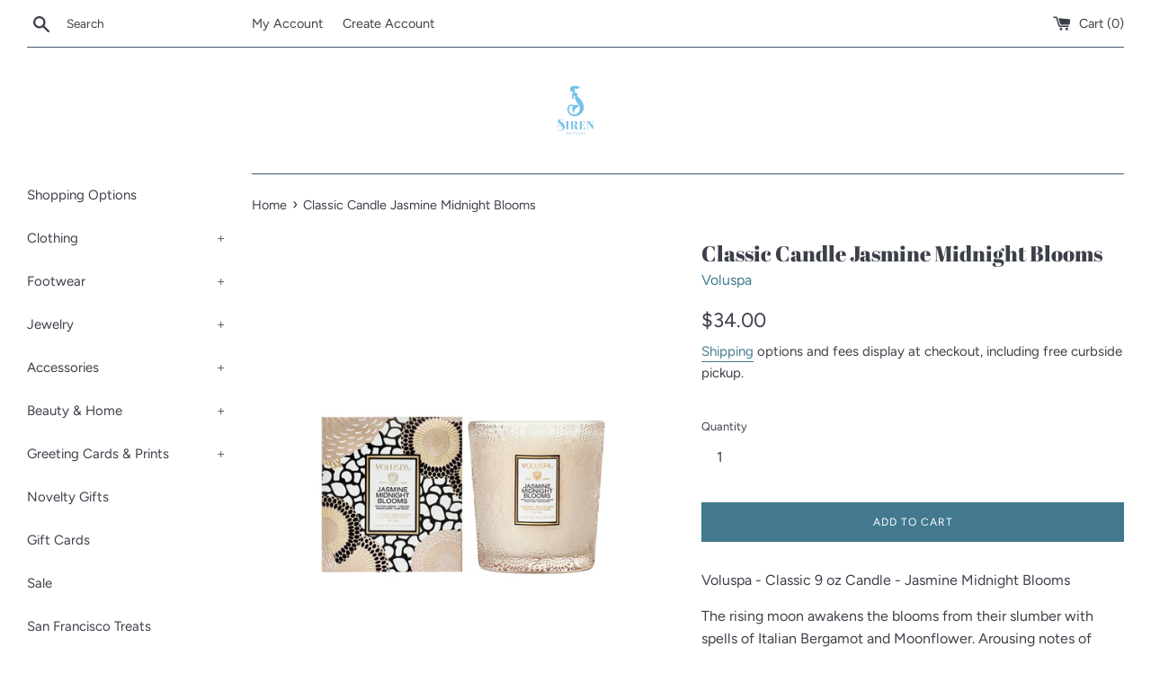

--- FILE ---
content_type: text/html; charset=utf-8
request_url: https://sfsiren.com/products/jasmine-midnight-blooms-9oz-candle
body_size: 18919
content:
<!doctype html>
<html class="supports-no-js" lang="en">
<head>
  <meta charset="utf-8">
  <meta http-equiv="X-UA-Compatible" content="IE=edge,chrome=1">
  <meta name="viewport" content="width=device-width,initial-scale=1">
  <meta name="theme-color" content="">
  <link rel="canonical" href="https://sfsiren.com/products/jasmine-midnight-blooms-9oz-candle">

  
    <link rel="shortcut icon" href="//sfsiren.com/cdn/shop/files/Siren_LogoCircle_291C_Minimalist_21x32_32x32.jpg?v=1614343392" type="image/png" />
  

  <title>
  Classic Candle Jasmine Midnight Blooms &ndash; SF Siren
  </title>

  
    <meta name="description" content="Voluspa - Classic 9 oz Candle - Jasmine Midnight Blooms The rising moon awakens the blooms from their slumber with spells of Italian Bergamot and Moonflower. Arousing notes of Egyptian Jasmine and Tuberose overtake the senses, illuminating their long stems and arching petals. Blossoming with a bravado of Dune Grass and">
  

  <!-- /snippets/social-meta-tags.liquid -->




<meta property="og:site_name" content="SF Siren">
<meta property="og:url" content="https://sfsiren.com/products/jasmine-midnight-blooms-9oz-candle">
<meta property="og:title" content="Classic Candle Jasmine Midnight Blooms">
<meta property="og:type" content="product">
<meta property="og:description" content="Voluspa - Classic 9 oz Candle - Jasmine Midnight Blooms The rising moon awakens the blooms from their slumber with spells of Italian Bergamot and Moonflower. Arousing notes of Egyptian Jasmine and Tuberose overtake the senses, illuminating their long stems and arching petals. Blossoming with a bravado of Dune Grass and">

  <meta property="og:price:amount" content="34.00">
  <meta property="og:price:currency" content="USD">

<meta property="og:image" content="http://sfsiren.com/cdn/shop/files/JasmineMidnightBloomsClassicCandlecopy_1_1200x1200.jpg?v=1708033959">
<meta property="og:image:secure_url" content="https://sfsiren.com/cdn/shop/files/JasmineMidnightBloomsClassicCandlecopy_1_1200x1200.jpg?v=1708033959">


<meta name="twitter:card" content="summary_large_image">
<meta name="twitter:title" content="Classic Candle Jasmine Midnight Blooms">
<meta name="twitter:description" content="Voluspa - Classic 9 oz Candle - Jasmine Midnight Blooms The rising moon awakens the blooms from their slumber with spells of Italian Bergamot and Moonflower. Arousing notes of Egyptian Jasmine and Tuberose overtake the senses, illuminating their long stems and arching petals. Blossoming with a bravado of Dune Grass and">

  <meta name="facebook-domain-verification" content="768qiof1fentnvf4epn1ioq3p05oky" />
  
  <script>
    document.documentElement.className = document.documentElement.className.replace('supports-no-js', 'supports-js');

    var theme = {
      mapStrings: {
        addressError: "Error looking up that address",
        addressNoResults: "No results for that address",
        addressQueryLimit: "You have exceeded the Google API usage limit. Consider upgrading to a \u003ca href=\"https:\/\/developers.google.com\/maps\/premium\/usage-limits\"\u003ePremium Plan\u003c\/a\u003e.",
        authError: "There was a problem authenticating your Google Maps account."
      }
    }
  </script>

  <link href="//sfsiren.com/cdn/shop/t/21/assets/theme.scss.css?v=179257986412396635251762394510" rel="stylesheet" type="text/css" media="all" />

  <script>window.performance && window.performance.mark && window.performance.mark('shopify.content_for_header.start');</script><meta id="shopify-digital-wallet" name="shopify-digital-wallet" content="/20139173/digital_wallets/dialog">
<meta name="shopify-checkout-api-token" content="01837a2e14cdfc8f507e25d6a494d4c9">
<link rel="alternate" type="application/json+oembed" href="https://sfsiren.com/products/jasmine-midnight-blooms-9oz-candle.oembed">
<script async="async" src="/checkouts/internal/preloads.js?locale=en-US"></script>
<script id="apple-pay-shop-capabilities" type="application/json">{"shopId":20139173,"countryCode":"US","currencyCode":"USD","merchantCapabilities":["supports3DS"],"merchantId":"gid:\/\/shopify\/Shop\/20139173","merchantName":"SF Siren","requiredBillingContactFields":["postalAddress","email"],"requiredShippingContactFields":["postalAddress","email"],"shippingType":"shipping","supportedNetworks":["visa","masterCard","amex","discover","elo","jcb"],"total":{"type":"pending","label":"SF Siren","amount":"1.00"},"shopifyPaymentsEnabled":true,"supportsSubscriptions":true}</script>
<script id="shopify-features" type="application/json">{"accessToken":"01837a2e14cdfc8f507e25d6a494d4c9","betas":["rich-media-storefront-analytics"],"domain":"sfsiren.com","predictiveSearch":true,"shopId":20139173,"locale":"en"}</script>
<script>var Shopify = Shopify || {};
Shopify.shop = "sf-siren.myshopify.com";
Shopify.locale = "en";
Shopify.currency = {"active":"USD","rate":"1.0"};
Shopify.country = "US";
Shopify.theme = {"name":"Simple 6\/24\/2021 Slider fix","id":122329923662,"schema_name":"Simple","schema_version":"11.1.1","theme_store_id":578,"role":"main"};
Shopify.theme.handle = "null";
Shopify.theme.style = {"id":null,"handle":null};
Shopify.cdnHost = "sfsiren.com/cdn";
Shopify.routes = Shopify.routes || {};
Shopify.routes.root = "/";</script>
<script type="module">!function(o){(o.Shopify=o.Shopify||{}).modules=!0}(window);</script>
<script>!function(o){function n(){var o=[];function n(){o.push(Array.prototype.slice.apply(arguments))}return n.q=o,n}var t=o.Shopify=o.Shopify||{};t.loadFeatures=n(),t.autoloadFeatures=n()}(window);</script>
<script id="shop-js-analytics" type="application/json">{"pageType":"product"}</script>
<script defer="defer" async type="module" src="//sfsiren.com/cdn/shopifycloud/shop-js/modules/v2/client.init-shop-cart-sync_BT-GjEfc.en.esm.js"></script>
<script defer="defer" async type="module" src="//sfsiren.com/cdn/shopifycloud/shop-js/modules/v2/chunk.common_D58fp_Oc.esm.js"></script>
<script defer="defer" async type="module" src="//sfsiren.com/cdn/shopifycloud/shop-js/modules/v2/chunk.modal_xMitdFEc.esm.js"></script>
<script type="module">
  await import("//sfsiren.com/cdn/shopifycloud/shop-js/modules/v2/client.init-shop-cart-sync_BT-GjEfc.en.esm.js");
await import("//sfsiren.com/cdn/shopifycloud/shop-js/modules/v2/chunk.common_D58fp_Oc.esm.js");
await import("//sfsiren.com/cdn/shopifycloud/shop-js/modules/v2/chunk.modal_xMitdFEc.esm.js");

  window.Shopify.SignInWithShop?.initShopCartSync?.({"fedCMEnabled":true,"windoidEnabled":true});

</script>
<script>(function() {
  var isLoaded = false;
  function asyncLoad() {
    if (isLoaded) return;
    isLoaded = true;
    var urls = ["https:\/\/str.rise-ai.com\/?shop=sf-siren.myshopify.com","https:\/\/strn.rise-ai.com\/?shop=sf-siren.myshopify.com","https:\/\/chimpstatic.com\/mcjs-connected\/js\/users\/7f6e565680d6bc226aead424e\/e8b5a077dd6f0b9bbd683b15a.js?shop=sf-siren.myshopify.com"];
    for (var i = 0; i < urls.length; i++) {
      var s = document.createElement('script');
      s.type = 'text/javascript';
      s.async = true;
      s.src = urls[i];
      var x = document.getElementsByTagName('script')[0];
      x.parentNode.insertBefore(s, x);
    }
  };
  if(window.attachEvent) {
    window.attachEvent('onload', asyncLoad);
  } else {
    window.addEventListener('load', asyncLoad, false);
  }
})();</script>
<script id="__st">var __st={"a":20139173,"offset":-28800,"reqid":"33714ae4-46f6-4196-b4c6-c41a91ffe644-1769480135","pageurl":"sfsiren.com\/products\/jasmine-midnight-blooms-9oz-candle","u":"cce873302485","p":"product","rtyp":"product","rid":8092487450913};</script>
<script>window.ShopifyPaypalV4VisibilityTracking = true;</script>
<script id="captcha-bootstrap">!function(){'use strict';const t='contact',e='account',n='new_comment',o=[[t,t],['blogs',n],['comments',n],[t,'customer']],c=[[e,'customer_login'],[e,'guest_login'],[e,'recover_customer_password'],[e,'create_customer']],r=t=>t.map((([t,e])=>`form[action*='/${t}']:not([data-nocaptcha='true']) input[name='form_type'][value='${e}']`)).join(','),a=t=>()=>t?[...document.querySelectorAll(t)].map((t=>t.form)):[];function s(){const t=[...o],e=r(t);return a(e)}const i='password',u='form_key',d=['recaptcha-v3-token','g-recaptcha-response','h-captcha-response',i],f=()=>{try{return window.sessionStorage}catch{return}},m='__shopify_v',_=t=>t.elements[u];function p(t,e,n=!1){try{const o=window.sessionStorage,c=JSON.parse(o.getItem(e)),{data:r}=function(t){const{data:e,action:n}=t;return t[m]||n?{data:e,action:n}:{data:t,action:n}}(c);for(const[e,n]of Object.entries(r))t.elements[e]&&(t.elements[e].value=n);n&&o.removeItem(e)}catch(o){console.error('form repopulation failed',{error:o})}}const l='form_type',E='cptcha';function T(t){t.dataset[E]=!0}const w=window,h=w.document,L='Shopify',v='ce_forms',y='captcha';let A=!1;((t,e)=>{const n=(g='f06e6c50-85a8-45c8-87d0-21a2b65856fe',I='https://cdn.shopify.com/shopifycloud/storefront-forms-hcaptcha/ce_storefront_forms_captcha_hcaptcha.v1.5.2.iife.js',D={infoText:'Protected by hCaptcha',privacyText:'Privacy',termsText:'Terms'},(t,e,n)=>{const o=w[L][v],c=o.bindForm;if(c)return c(t,g,e,D).then(n);var r;o.q.push([[t,g,e,D],n]),r=I,A||(h.body.append(Object.assign(h.createElement('script'),{id:'captcha-provider',async:!0,src:r})),A=!0)});var g,I,D;w[L]=w[L]||{},w[L][v]=w[L][v]||{},w[L][v].q=[],w[L][y]=w[L][y]||{},w[L][y].protect=function(t,e){n(t,void 0,e),T(t)},Object.freeze(w[L][y]),function(t,e,n,w,h,L){const[v,y,A,g]=function(t,e,n){const i=e?o:[],u=t?c:[],d=[...i,...u],f=r(d),m=r(i),_=r(d.filter((([t,e])=>n.includes(e))));return[a(f),a(m),a(_),s()]}(w,h,L),I=t=>{const e=t.target;return e instanceof HTMLFormElement?e:e&&e.form},D=t=>v().includes(t);t.addEventListener('submit',(t=>{const e=I(t);if(!e)return;const n=D(e)&&!e.dataset.hcaptchaBound&&!e.dataset.recaptchaBound,o=_(e),c=g().includes(e)&&(!o||!o.value);(n||c)&&t.preventDefault(),c&&!n&&(function(t){try{if(!f())return;!function(t){const e=f();if(!e)return;const n=_(t);if(!n)return;const o=n.value;o&&e.removeItem(o)}(t);const e=Array.from(Array(32),(()=>Math.random().toString(36)[2])).join('');!function(t,e){_(t)||t.append(Object.assign(document.createElement('input'),{type:'hidden',name:u})),t.elements[u].value=e}(t,e),function(t,e){const n=f();if(!n)return;const o=[...t.querySelectorAll(`input[type='${i}']`)].map((({name:t})=>t)),c=[...d,...o],r={};for(const[a,s]of new FormData(t).entries())c.includes(a)||(r[a]=s);n.setItem(e,JSON.stringify({[m]:1,action:t.action,data:r}))}(t,e)}catch(e){console.error('failed to persist form',e)}}(e),e.submit())}));const S=(t,e)=>{t&&!t.dataset[E]&&(n(t,e.some((e=>e===t))),T(t))};for(const o of['focusin','change'])t.addEventListener(o,(t=>{const e=I(t);D(e)&&S(e,y())}));const B=e.get('form_key'),M=e.get(l),P=B&&M;t.addEventListener('DOMContentLoaded',(()=>{const t=y();if(P)for(const e of t)e.elements[l].value===M&&p(e,B);[...new Set([...A(),...v().filter((t=>'true'===t.dataset.shopifyCaptcha))])].forEach((e=>S(e,t)))}))}(h,new URLSearchParams(w.location.search),n,t,e,['guest_login'])})(!0,!0)}();</script>
<script integrity="sha256-4kQ18oKyAcykRKYeNunJcIwy7WH5gtpwJnB7kiuLZ1E=" data-source-attribution="shopify.loadfeatures" defer="defer" src="//sfsiren.com/cdn/shopifycloud/storefront/assets/storefront/load_feature-a0a9edcb.js" crossorigin="anonymous"></script>
<script data-source-attribution="shopify.dynamic_checkout.dynamic.init">var Shopify=Shopify||{};Shopify.PaymentButton=Shopify.PaymentButton||{isStorefrontPortableWallets:!0,init:function(){window.Shopify.PaymentButton.init=function(){};var t=document.createElement("script");t.src="https://sfsiren.com/cdn/shopifycloud/portable-wallets/latest/portable-wallets.en.js",t.type="module",document.head.appendChild(t)}};
</script>
<script data-source-attribution="shopify.dynamic_checkout.buyer_consent">
  function portableWalletsHideBuyerConsent(e){var t=document.getElementById("shopify-buyer-consent"),n=document.getElementById("shopify-subscription-policy-button");t&&n&&(t.classList.add("hidden"),t.setAttribute("aria-hidden","true"),n.removeEventListener("click",e))}function portableWalletsShowBuyerConsent(e){var t=document.getElementById("shopify-buyer-consent"),n=document.getElementById("shopify-subscription-policy-button");t&&n&&(t.classList.remove("hidden"),t.removeAttribute("aria-hidden"),n.addEventListener("click",e))}window.Shopify?.PaymentButton&&(window.Shopify.PaymentButton.hideBuyerConsent=portableWalletsHideBuyerConsent,window.Shopify.PaymentButton.showBuyerConsent=portableWalletsShowBuyerConsent);
</script>
<script data-source-attribution="shopify.dynamic_checkout.cart.bootstrap">document.addEventListener("DOMContentLoaded",(function(){function t(){return document.querySelector("shopify-accelerated-checkout-cart, shopify-accelerated-checkout")}if(t())Shopify.PaymentButton.init();else{new MutationObserver((function(e,n){t()&&(Shopify.PaymentButton.init(),n.disconnect())})).observe(document.body,{childList:!0,subtree:!0})}}));
</script>
<link id="shopify-accelerated-checkout-styles" rel="stylesheet" media="screen" href="https://sfsiren.com/cdn/shopifycloud/portable-wallets/latest/accelerated-checkout-backwards-compat.css" crossorigin="anonymous">
<style id="shopify-accelerated-checkout-cart">
        #shopify-buyer-consent {
  margin-top: 1em;
  display: inline-block;
  width: 100%;
}

#shopify-buyer-consent.hidden {
  display: none;
}

#shopify-subscription-policy-button {
  background: none;
  border: none;
  padding: 0;
  text-decoration: underline;
  font-size: inherit;
  cursor: pointer;
}

#shopify-subscription-policy-button::before {
  box-shadow: none;
}

      </style>

<script>window.performance && window.performance.mark && window.performance.mark('shopify.content_for_header.end');</script>

  <script src="//sfsiren.com/cdn/shop/t/21/assets/jquery-1.11.0.min.js?v=32460426840832490021656110946" type="text/javascript"></script>
  <script src="//sfsiren.com/cdn/shop/t/21/assets/modernizr.min.js?v=44044439420609591321656110947" type="text/javascript"></script>

  <script src="//sfsiren.com/cdn/shop/t/21/assets/lazysizes.min.js?v=155223123402716617051656110946" async="async"></script>

  
<script type="text/javascript">
	
		var productVICHandle = 'jasmine-midnight-blooms-9oz-candle';
	
	var isCartPage = false;
	
</script>
<link href="//sfsiren.com/cdn/shop/t/21/assets/alert.css?v=135610300445096884681656110943" rel="stylesheet" type="text/css" media="all" />
<link href="//sfsiren.com/cdn/shop/t/21/assets/variants-in-catalog.css?v=106550182518350331731656110948" rel="stylesheet" type="text/css" media="all" />
<script src="//sfsiren.com/cdn/shop/t/21/assets/alert.js?v=10418052424899582361656110943" type="text/javascript"></script>
<script type="text/javascript">var show_type = '1';var combinations_or_variants = '0';var select_or_radio_combinations = '0';var select_or_radio = '1';var only_available_combinations = '0';var show_price_for_combination = '0';var show_variants_names = '1';var show_add_to_cart = '0';var show_product_count = '0';var add_to_cart_title = 'Add To Cart';var unavailable_title = 'Out Of Stock';var button_label_color = '#000000';var button_background_color = '#457da1';var mini_cart_path = '';var show_message = '0';var message_type = '0';var fixed_message_position = '0';var message_text = 'Product {LINKED_NAME} was successfully added to your shopping cart';var message_text_color = '#000000';var message_background_color = '#d4d4d4';var message_hide_time = '0';var message_font_size = '14';var change_images = '1';var change_prices = '1';var show_go_to_product = '1';var go_to_product_label = 'View Product';var button_go_to_product_label_color = '#000000';var button_go_to_product_background_color = '#457da1';var money_format = '$';var vic_money_format = '$@@amount&&';</script><link href="https://monorail-edge.shopifysvc.com" rel="dns-prefetch">
<script>(function(){if ("sendBeacon" in navigator && "performance" in window) {try {var session_token_from_headers = performance.getEntriesByType('navigation')[0].serverTiming.find(x => x.name == '_s').description;} catch {var session_token_from_headers = undefined;}var session_cookie_matches = document.cookie.match(/_shopify_s=([^;]*)/);var session_token_from_cookie = session_cookie_matches && session_cookie_matches.length === 2 ? session_cookie_matches[1] : "";var session_token = session_token_from_headers || session_token_from_cookie || "";function handle_abandonment_event(e) {var entries = performance.getEntries().filter(function(entry) {return /monorail-edge.shopifysvc.com/.test(entry.name);});if (!window.abandonment_tracked && entries.length === 0) {window.abandonment_tracked = true;var currentMs = Date.now();var navigation_start = performance.timing.navigationStart;var payload = {shop_id: 20139173,url: window.location.href,navigation_start,duration: currentMs - navigation_start,session_token,page_type: "product"};window.navigator.sendBeacon("https://monorail-edge.shopifysvc.com/v1/produce", JSON.stringify({schema_id: "online_store_buyer_site_abandonment/1.1",payload: payload,metadata: {event_created_at_ms: currentMs,event_sent_at_ms: currentMs}}));}}window.addEventListener('pagehide', handle_abandonment_event);}}());</script>
<script id="web-pixels-manager-setup">(function e(e,d,r,n,o){if(void 0===o&&(o={}),!Boolean(null===(a=null===(i=window.Shopify)||void 0===i?void 0:i.analytics)||void 0===a?void 0:a.replayQueue)){var i,a;window.Shopify=window.Shopify||{};var t=window.Shopify;t.analytics=t.analytics||{};var s=t.analytics;s.replayQueue=[],s.publish=function(e,d,r){return s.replayQueue.push([e,d,r]),!0};try{self.performance.mark("wpm:start")}catch(e){}var l=function(){var e={modern:/Edge?\/(1{2}[4-9]|1[2-9]\d|[2-9]\d{2}|\d{4,})\.\d+(\.\d+|)|Firefox\/(1{2}[4-9]|1[2-9]\d|[2-9]\d{2}|\d{4,})\.\d+(\.\d+|)|Chrom(ium|e)\/(9{2}|\d{3,})\.\d+(\.\d+|)|(Maci|X1{2}).+ Version\/(15\.\d+|(1[6-9]|[2-9]\d|\d{3,})\.\d+)([,.]\d+|)( \(\w+\)|)( Mobile\/\w+|) Safari\/|Chrome.+OPR\/(9{2}|\d{3,})\.\d+\.\d+|(CPU[ +]OS|iPhone[ +]OS|CPU[ +]iPhone|CPU IPhone OS|CPU iPad OS)[ +]+(15[._]\d+|(1[6-9]|[2-9]\d|\d{3,})[._]\d+)([._]\d+|)|Android:?[ /-](13[3-9]|1[4-9]\d|[2-9]\d{2}|\d{4,})(\.\d+|)(\.\d+|)|Android.+Firefox\/(13[5-9]|1[4-9]\d|[2-9]\d{2}|\d{4,})\.\d+(\.\d+|)|Android.+Chrom(ium|e)\/(13[3-9]|1[4-9]\d|[2-9]\d{2}|\d{4,})\.\d+(\.\d+|)|SamsungBrowser\/([2-9]\d|\d{3,})\.\d+/,legacy:/Edge?\/(1[6-9]|[2-9]\d|\d{3,})\.\d+(\.\d+|)|Firefox\/(5[4-9]|[6-9]\d|\d{3,})\.\d+(\.\d+|)|Chrom(ium|e)\/(5[1-9]|[6-9]\d|\d{3,})\.\d+(\.\d+|)([\d.]+$|.*Safari\/(?![\d.]+ Edge\/[\d.]+$))|(Maci|X1{2}).+ Version\/(10\.\d+|(1[1-9]|[2-9]\d|\d{3,})\.\d+)([,.]\d+|)( \(\w+\)|)( Mobile\/\w+|) Safari\/|Chrome.+OPR\/(3[89]|[4-9]\d|\d{3,})\.\d+\.\d+|(CPU[ +]OS|iPhone[ +]OS|CPU[ +]iPhone|CPU IPhone OS|CPU iPad OS)[ +]+(10[._]\d+|(1[1-9]|[2-9]\d|\d{3,})[._]\d+)([._]\d+|)|Android:?[ /-](13[3-9]|1[4-9]\d|[2-9]\d{2}|\d{4,})(\.\d+|)(\.\d+|)|Mobile Safari.+OPR\/([89]\d|\d{3,})\.\d+\.\d+|Android.+Firefox\/(13[5-9]|1[4-9]\d|[2-9]\d{2}|\d{4,})\.\d+(\.\d+|)|Android.+Chrom(ium|e)\/(13[3-9]|1[4-9]\d|[2-9]\d{2}|\d{4,})\.\d+(\.\d+|)|Android.+(UC? ?Browser|UCWEB|U3)[ /]?(15\.([5-9]|\d{2,})|(1[6-9]|[2-9]\d|\d{3,})\.\d+)\.\d+|SamsungBrowser\/(5\.\d+|([6-9]|\d{2,})\.\d+)|Android.+MQ{2}Browser\/(14(\.(9|\d{2,})|)|(1[5-9]|[2-9]\d|\d{3,})(\.\d+|))(\.\d+|)|K[Aa][Ii]OS\/(3\.\d+|([4-9]|\d{2,})\.\d+)(\.\d+|)/},d=e.modern,r=e.legacy,n=navigator.userAgent;return n.match(d)?"modern":n.match(r)?"legacy":"unknown"}(),u="modern"===l?"modern":"legacy",c=(null!=n?n:{modern:"",legacy:""})[u],f=function(e){return[e.baseUrl,"/wpm","/b",e.hashVersion,"modern"===e.buildTarget?"m":"l",".js"].join("")}({baseUrl:d,hashVersion:r,buildTarget:u}),m=function(e){var d=e.version,r=e.bundleTarget,n=e.surface,o=e.pageUrl,i=e.monorailEndpoint;return{emit:function(e){var a=e.status,t=e.errorMsg,s=(new Date).getTime(),l=JSON.stringify({metadata:{event_sent_at_ms:s},events:[{schema_id:"web_pixels_manager_load/3.1",payload:{version:d,bundle_target:r,page_url:o,status:a,surface:n,error_msg:t},metadata:{event_created_at_ms:s}}]});if(!i)return console&&console.warn&&console.warn("[Web Pixels Manager] No Monorail endpoint provided, skipping logging."),!1;try{return self.navigator.sendBeacon.bind(self.navigator)(i,l)}catch(e){}var u=new XMLHttpRequest;try{return u.open("POST",i,!0),u.setRequestHeader("Content-Type","text/plain"),u.send(l),!0}catch(e){return console&&console.warn&&console.warn("[Web Pixels Manager] Got an unhandled error while logging to Monorail."),!1}}}}({version:r,bundleTarget:l,surface:e.surface,pageUrl:self.location.href,monorailEndpoint:e.monorailEndpoint});try{o.browserTarget=l,function(e){var d=e.src,r=e.async,n=void 0===r||r,o=e.onload,i=e.onerror,a=e.sri,t=e.scriptDataAttributes,s=void 0===t?{}:t,l=document.createElement("script"),u=document.querySelector("head"),c=document.querySelector("body");if(l.async=n,l.src=d,a&&(l.integrity=a,l.crossOrigin="anonymous"),s)for(var f in s)if(Object.prototype.hasOwnProperty.call(s,f))try{l.dataset[f]=s[f]}catch(e){}if(o&&l.addEventListener("load",o),i&&l.addEventListener("error",i),u)u.appendChild(l);else{if(!c)throw new Error("Did not find a head or body element to append the script");c.appendChild(l)}}({src:f,async:!0,onload:function(){if(!function(){var e,d;return Boolean(null===(d=null===(e=window.Shopify)||void 0===e?void 0:e.analytics)||void 0===d?void 0:d.initialized)}()){var d=window.webPixelsManager.init(e)||void 0;if(d){var r=window.Shopify.analytics;r.replayQueue.forEach((function(e){var r=e[0],n=e[1],o=e[2];d.publishCustomEvent(r,n,o)})),r.replayQueue=[],r.publish=d.publishCustomEvent,r.visitor=d.visitor,r.initialized=!0}}},onerror:function(){return m.emit({status:"failed",errorMsg:"".concat(f," has failed to load")})},sri:function(e){var d=/^sha384-[A-Za-z0-9+/=]+$/;return"string"==typeof e&&d.test(e)}(c)?c:"",scriptDataAttributes:o}),m.emit({status:"loading"})}catch(e){m.emit({status:"failed",errorMsg:(null==e?void 0:e.message)||"Unknown error"})}}})({shopId: 20139173,storefrontBaseUrl: "https://sfsiren.com",extensionsBaseUrl: "https://extensions.shopifycdn.com/cdn/shopifycloud/web-pixels-manager",monorailEndpoint: "https://monorail-edge.shopifysvc.com/unstable/produce_batch",surface: "storefront-renderer",enabledBetaFlags: ["2dca8a86"],webPixelsConfigList: [{"id":"425394465","configuration":"{\"pixel_id\":\"323080832163038\",\"pixel_type\":\"facebook_pixel\",\"metaapp_system_user_token\":\"-\"}","eventPayloadVersion":"v1","runtimeContext":"OPEN","scriptVersion":"ca16bc87fe92b6042fbaa3acc2fbdaa6","type":"APP","apiClientId":2329312,"privacyPurposes":["ANALYTICS","MARKETING","SALE_OF_DATA"],"dataSharingAdjustments":{"protectedCustomerApprovalScopes":["read_customer_address","read_customer_email","read_customer_name","read_customer_personal_data","read_customer_phone"]}},{"id":"shopify-app-pixel","configuration":"{}","eventPayloadVersion":"v1","runtimeContext":"STRICT","scriptVersion":"0450","apiClientId":"shopify-pixel","type":"APP","privacyPurposes":["ANALYTICS","MARKETING"]},{"id":"shopify-custom-pixel","eventPayloadVersion":"v1","runtimeContext":"LAX","scriptVersion":"0450","apiClientId":"shopify-pixel","type":"CUSTOM","privacyPurposes":["ANALYTICS","MARKETING"]}],isMerchantRequest: false,initData: {"shop":{"name":"SF Siren","paymentSettings":{"currencyCode":"USD"},"myshopifyDomain":"sf-siren.myshopify.com","countryCode":"US","storefrontUrl":"https:\/\/sfsiren.com"},"customer":null,"cart":null,"checkout":null,"productVariants":[{"price":{"amount":34.0,"currencyCode":"USD"},"product":{"title":"Classic Candle Jasmine Midnight Blooms","vendor":"Voluspa","id":"8092487450913","untranslatedTitle":"Classic Candle Jasmine Midnight Blooms","url":"\/products\/jasmine-midnight-blooms-9oz-candle","type":"Home Candle"},"id":"44431593701665","image":{"src":"\/\/sfsiren.com\/cdn\/shop\/files\/JasmineMidnightBloomsClassicCandlecopy_1.jpg?v=1708033959"},"sku":"gcjmb9","title":"Default Title","untranslatedTitle":"Default Title"}],"purchasingCompany":null},},"https://sfsiren.com/cdn","fcfee988w5aeb613cpc8e4bc33m6693e112",{"modern":"","legacy":""},{"shopId":"20139173","storefrontBaseUrl":"https:\/\/sfsiren.com","extensionBaseUrl":"https:\/\/extensions.shopifycdn.com\/cdn\/shopifycloud\/web-pixels-manager","surface":"storefront-renderer","enabledBetaFlags":"[\"2dca8a86\"]","isMerchantRequest":"false","hashVersion":"fcfee988w5aeb613cpc8e4bc33m6693e112","publish":"custom","events":"[[\"page_viewed\",{}],[\"product_viewed\",{\"productVariant\":{\"price\":{\"amount\":34.0,\"currencyCode\":\"USD\"},\"product\":{\"title\":\"Classic Candle Jasmine Midnight Blooms\",\"vendor\":\"Voluspa\",\"id\":\"8092487450913\",\"untranslatedTitle\":\"Classic Candle Jasmine Midnight Blooms\",\"url\":\"\/products\/jasmine-midnight-blooms-9oz-candle\",\"type\":\"Home Candle\"},\"id\":\"44431593701665\",\"image\":{\"src\":\"\/\/sfsiren.com\/cdn\/shop\/files\/JasmineMidnightBloomsClassicCandlecopy_1.jpg?v=1708033959\"},\"sku\":\"gcjmb9\",\"title\":\"Default Title\",\"untranslatedTitle\":\"Default Title\"}}]]"});</script><script>
  window.ShopifyAnalytics = window.ShopifyAnalytics || {};
  window.ShopifyAnalytics.meta = window.ShopifyAnalytics.meta || {};
  window.ShopifyAnalytics.meta.currency = 'USD';
  var meta = {"product":{"id":8092487450913,"gid":"gid:\/\/shopify\/Product\/8092487450913","vendor":"Voluspa","type":"Home Candle","handle":"jasmine-midnight-blooms-9oz-candle","variants":[{"id":44431593701665,"price":3400,"name":"Classic Candle Jasmine Midnight Blooms","public_title":null,"sku":"gcjmb9"}],"remote":false},"page":{"pageType":"product","resourceType":"product","resourceId":8092487450913,"requestId":"33714ae4-46f6-4196-b4c6-c41a91ffe644-1769480135"}};
  for (var attr in meta) {
    window.ShopifyAnalytics.meta[attr] = meta[attr];
  }
</script>
<script class="analytics">
  (function () {
    var customDocumentWrite = function(content) {
      var jquery = null;

      if (window.jQuery) {
        jquery = window.jQuery;
      } else if (window.Checkout && window.Checkout.$) {
        jquery = window.Checkout.$;
      }

      if (jquery) {
        jquery('body').append(content);
      }
    };

    var hasLoggedConversion = function(token) {
      if (token) {
        return document.cookie.indexOf('loggedConversion=' + token) !== -1;
      }
      return false;
    }

    var setCookieIfConversion = function(token) {
      if (token) {
        var twoMonthsFromNow = new Date(Date.now());
        twoMonthsFromNow.setMonth(twoMonthsFromNow.getMonth() + 2);

        document.cookie = 'loggedConversion=' + token + '; expires=' + twoMonthsFromNow;
      }
    }

    var trekkie = window.ShopifyAnalytics.lib = window.trekkie = window.trekkie || [];
    if (trekkie.integrations) {
      return;
    }
    trekkie.methods = [
      'identify',
      'page',
      'ready',
      'track',
      'trackForm',
      'trackLink'
    ];
    trekkie.factory = function(method) {
      return function() {
        var args = Array.prototype.slice.call(arguments);
        args.unshift(method);
        trekkie.push(args);
        return trekkie;
      };
    };
    for (var i = 0; i < trekkie.methods.length; i++) {
      var key = trekkie.methods[i];
      trekkie[key] = trekkie.factory(key);
    }
    trekkie.load = function(config) {
      trekkie.config = config || {};
      trekkie.config.initialDocumentCookie = document.cookie;
      var first = document.getElementsByTagName('script')[0];
      var script = document.createElement('script');
      script.type = 'text/javascript';
      script.onerror = function(e) {
        var scriptFallback = document.createElement('script');
        scriptFallback.type = 'text/javascript';
        scriptFallback.onerror = function(error) {
                var Monorail = {
      produce: function produce(monorailDomain, schemaId, payload) {
        var currentMs = new Date().getTime();
        var event = {
          schema_id: schemaId,
          payload: payload,
          metadata: {
            event_created_at_ms: currentMs,
            event_sent_at_ms: currentMs
          }
        };
        return Monorail.sendRequest("https://" + monorailDomain + "/v1/produce", JSON.stringify(event));
      },
      sendRequest: function sendRequest(endpointUrl, payload) {
        // Try the sendBeacon API
        if (window && window.navigator && typeof window.navigator.sendBeacon === 'function' && typeof window.Blob === 'function' && !Monorail.isIos12()) {
          var blobData = new window.Blob([payload], {
            type: 'text/plain'
          });

          if (window.navigator.sendBeacon(endpointUrl, blobData)) {
            return true;
          } // sendBeacon was not successful

        } // XHR beacon

        var xhr = new XMLHttpRequest();

        try {
          xhr.open('POST', endpointUrl);
          xhr.setRequestHeader('Content-Type', 'text/plain');
          xhr.send(payload);
        } catch (e) {
          console.log(e);
        }

        return false;
      },
      isIos12: function isIos12() {
        return window.navigator.userAgent.lastIndexOf('iPhone; CPU iPhone OS 12_') !== -1 || window.navigator.userAgent.lastIndexOf('iPad; CPU OS 12_') !== -1;
      }
    };
    Monorail.produce('monorail-edge.shopifysvc.com',
      'trekkie_storefront_load_errors/1.1',
      {shop_id: 20139173,
      theme_id: 122329923662,
      app_name: "storefront",
      context_url: window.location.href,
      source_url: "//sfsiren.com/cdn/s/trekkie.storefront.a804e9514e4efded663580eddd6991fcc12b5451.min.js"});

        };
        scriptFallback.async = true;
        scriptFallback.src = '//sfsiren.com/cdn/s/trekkie.storefront.a804e9514e4efded663580eddd6991fcc12b5451.min.js';
        first.parentNode.insertBefore(scriptFallback, first);
      };
      script.async = true;
      script.src = '//sfsiren.com/cdn/s/trekkie.storefront.a804e9514e4efded663580eddd6991fcc12b5451.min.js';
      first.parentNode.insertBefore(script, first);
    };
    trekkie.load(
      {"Trekkie":{"appName":"storefront","development":false,"defaultAttributes":{"shopId":20139173,"isMerchantRequest":null,"themeId":122329923662,"themeCityHash":"3895087097678629733","contentLanguage":"en","currency":"USD","eventMetadataId":"d86109ac-839e-4af2-9612-c73697c9310a"},"isServerSideCookieWritingEnabled":true,"monorailRegion":"shop_domain","enabledBetaFlags":["65f19447"]},"Session Attribution":{},"S2S":{"facebookCapiEnabled":true,"source":"trekkie-storefront-renderer","apiClientId":580111}}
    );

    var loaded = false;
    trekkie.ready(function() {
      if (loaded) return;
      loaded = true;

      window.ShopifyAnalytics.lib = window.trekkie;

      var originalDocumentWrite = document.write;
      document.write = customDocumentWrite;
      try { window.ShopifyAnalytics.merchantGoogleAnalytics.call(this); } catch(error) {};
      document.write = originalDocumentWrite;

      window.ShopifyAnalytics.lib.page(null,{"pageType":"product","resourceType":"product","resourceId":8092487450913,"requestId":"33714ae4-46f6-4196-b4c6-c41a91ffe644-1769480135","shopifyEmitted":true});

      var match = window.location.pathname.match(/checkouts\/(.+)\/(thank_you|post_purchase)/)
      var token = match? match[1]: undefined;
      if (!hasLoggedConversion(token)) {
        setCookieIfConversion(token);
        window.ShopifyAnalytics.lib.track("Viewed Product",{"currency":"USD","variantId":44431593701665,"productId":8092487450913,"productGid":"gid:\/\/shopify\/Product\/8092487450913","name":"Classic Candle Jasmine Midnight Blooms","price":"34.00","sku":"gcjmb9","brand":"Voluspa","variant":null,"category":"Home Candle","nonInteraction":true,"remote":false},undefined,undefined,{"shopifyEmitted":true});
      window.ShopifyAnalytics.lib.track("monorail:\/\/trekkie_storefront_viewed_product\/1.1",{"currency":"USD","variantId":44431593701665,"productId":8092487450913,"productGid":"gid:\/\/shopify\/Product\/8092487450913","name":"Classic Candle Jasmine Midnight Blooms","price":"34.00","sku":"gcjmb9","brand":"Voluspa","variant":null,"category":"Home Candle","nonInteraction":true,"remote":false,"referer":"https:\/\/sfsiren.com\/products\/jasmine-midnight-blooms-9oz-candle"});
      }
    });


        var eventsListenerScript = document.createElement('script');
        eventsListenerScript.async = true;
        eventsListenerScript.src = "//sfsiren.com/cdn/shopifycloud/storefront/assets/shop_events_listener-3da45d37.js";
        document.getElementsByTagName('head')[0].appendChild(eventsListenerScript);

})();</script>
<script
  defer
  src="https://sfsiren.com/cdn/shopifycloud/perf-kit/shopify-perf-kit-3.0.4.min.js"
  data-application="storefront-renderer"
  data-shop-id="20139173"
  data-render-region="gcp-us-east1"
  data-page-type="product"
  data-theme-instance-id="122329923662"
  data-theme-name="Simple"
  data-theme-version="11.1.1"
  data-monorail-region="shop_domain"
  data-resource-timing-sampling-rate="10"
  data-shs="true"
  data-shs-beacon="true"
  data-shs-export-with-fetch="true"
  data-shs-logs-sample-rate="1"
  data-shs-beacon-endpoint="https://sfsiren.com/api/collect"
></script>
</head>

<body id="classic-candle-jasmine-midnight-blooms" class="template-product">

  <a class="in-page-link visually-hidden skip-link" href="#MainContent">Skip to content</a>

  <div id="shopify-section-header" class="shopify-section">

  <style>
    .site-header__logo {
      width: 50px;
    }
    #HeaderLogoWrapper {
      max-width: 50px !important;
    }
  </style>
  <div class="page-border"></div>


<div class="site-wrapper">
  <div class="top-bar grid">

    <div class="grid__item medium-up--one-fifth small--one-half">
      <div class="top-bar__search">
        <a href="/search" class="medium-up--hide">
          <svg aria-hidden="true" focusable="false" role="presentation" class="icon icon-search" viewBox="0 0 20 20"><path fill="#444" d="M18.64 17.02l-5.31-5.31c.81-1.08 1.26-2.43 1.26-3.87C14.5 4.06 11.44 1 7.75 1S1 4.06 1 7.75s3.06 6.75 6.75 6.75c1.44 0 2.79-.45 3.87-1.26l5.31 5.31c.45.45 1.26.54 1.71.09.45-.36.45-1.17 0-1.62zM3.25 7.75c0-2.52 1.98-4.5 4.5-4.5s4.5 1.98 4.5 4.5-1.98 4.5-4.5 4.5-4.5-1.98-4.5-4.5z"/></svg>
        </a>
        <form action="/search" method="get" class="search-bar small--hide" role="search">
          
          <button type="submit" class="search-bar__submit">
            <svg aria-hidden="true" focusable="false" role="presentation" class="icon icon-search" viewBox="0 0 20 20"><path fill="#444" d="M18.64 17.02l-5.31-5.31c.81-1.08 1.26-2.43 1.26-3.87C14.5 4.06 11.44 1 7.75 1S1 4.06 1 7.75s3.06 6.75 6.75 6.75c1.44 0 2.79-.45 3.87-1.26l5.31 5.31c.45.45 1.26.54 1.71.09.45-.36.45-1.17 0-1.62zM3.25 7.75c0-2.52 1.98-4.5 4.5-4.5s4.5 1.98 4.5 4.5-1.98 4.5-4.5 4.5-4.5-1.98-4.5-4.5z"/></svg>
            <span class="icon__fallback-text">Search</span>
          </button>
          <input type="search" name="q" class="search-bar__input" value="" placeholder="Search" aria-label="Search">
        </form>
      </div>
    </div>

    
      <div class="grid__item medium-up--two-fifths small--hide">
        <span class="customer-links small--hide">
          
            <a href="/account/login" id="customer_login_link">My Account</a>
            <span class="vertical-divider"></span>
            <a href="/account/register" id="customer_register_link">Create Account</a>
          
        </span>
      </div>
    

    <div class="grid__item  medium-up--two-fifths  small--one-half text-right">
      <a href="/cart" class="site-header__cart">
        <svg aria-hidden="true" focusable="false" role="presentation" class="icon icon-cart" viewBox="0 0 20 20"><path fill="#444" d="M18.936 5.564c-.144-.175-.35-.207-.55-.207h-.003L6.774 4.286c-.272 0-.417.089-.491.18-.079.096-.16.263-.094.585l2.016 5.705c.163.407.642.673 1.068.673h8.401c.433 0 .854-.285.941-.725l.484-4.571c.045-.221-.015-.388-.163-.567z"/><path fill="#444" d="M17.107 12.5H7.659L4.98 4.117l-.362-1.059c-.138-.401-.292-.559-.695-.559H.924c-.411 0-.748.303-.748.714s.337.714.748.714h2.413l3.002 9.48c.126.38.295.52.942.52h9.825c.411 0 .748-.303.748-.714s-.336-.714-.748-.714zM10.424 16.23a1.498 1.498 0 1 1-2.997 0 1.498 1.498 0 0 1 2.997 0zM16.853 16.23a1.498 1.498 0 1 1-2.997 0 1.498 1.498 0 0 1 2.997 0z"/></svg>
        <span class="small--hide">
          Cart
          (<span id="CartCount">0</span>)
        </span>
      </a>
    </div>
  </div>

  <hr class="small--hide hr--border">

  <header class="site-header grid medium-up--grid--table" role="banner">
    <div class="grid__item small--text-center">
      <div itemscope itemtype="http://schema.org/Organization">
        

          <div id="HeaderLogoWrapper" class="supports-js">
            <a href="/" itemprop="url" style="padding-top:129.91339107261825%; display: block;">
              <img id="HeaderLogo"
                   class="lazyload"
                   src="//sfsiren.com/cdn/shop/files/Siren_LogoStacked_116_192_235_spacearound_9cd04fb2-73c1-4be0-8e03-fdec30342724_150x150.png?v=1617922029"
                   data-src="//sfsiren.com/cdn/shop/files/Siren_LogoStacked_116_192_235_spacearound_9cd04fb2-73c1-4be0-8e03-fdec30342724_{width}x.png?v=1617922029"
                   data-widths="[180, 360, 540, 720, 900, 1080, 1296, 1512, 1728, 2048]"
                   data-aspectratio="0.6665694282380397"
                   data-sizes="auto"
                   alt="SF Siren"
                   itemprop="logo">
            </a>
          </div>
          <noscript>
            
            <a href="/" itemprop="url">
              <img class="site-header__logo" src="//sfsiren.com/cdn/shop/files/Siren_LogoStacked_116_192_235_spacearound_9cd04fb2-73c1-4be0-8e03-fdec30342724_50x.png?v=1617922029"
              srcset="//sfsiren.com/cdn/shop/files/Siren_LogoStacked_116_192_235_spacearound_9cd04fb2-73c1-4be0-8e03-fdec30342724_50x.png?v=1617922029 1x, //sfsiren.com/cdn/shop/files/Siren_LogoStacked_116_192_235_spacearound_9cd04fb2-73c1-4be0-8e03-fdec30342724_50x@2x.png?v=1617922029 2x"
              alt="SF Siren"
              itemprop="logo">
            </a>
          </noscript>
          
        
      </div>
    </div>
    
  </header>
</div>




</div>

    

  <div class="site-wrapper">

    <div class="grid">

      <div id="shopify-section-sidebar" class="shopify-section"><div data-section-id="sidebar" data-section-type="sidebar-section">
  <nav class="grid__item small--text-center medium-up--one-fifth" role="navigation">
    <hr class="hr--small medium-up--hide">
    <button id="ToggleMobileMenu" class="mobile-menu-icon medium-up--hide" aria-haspopup="true" aria-owns="SiteNav">
      <span class="line"></span>
      <span class="line"></span>
      <span class="line"></span>
      <span class="line"></span>
      <span class="icon__fallback-text">Menu</span>
    </button>
    <div id="SiteNav" class="site-nav" role="menu">
      <ul class="list--nav">
        
          
          
            <li class="site-nav__item">
              <a href="/pages/store-pickup" class="site-nav__link">Shopping Options</a>
            </li>
          
        
          
          
            

            

            <li class="site-nav--has-submenu site-nav__item">
              <button class="site-nav__link btn--link site-nav__expand" aria-expanded="false" aria-controls="Collapsible-2">
                Clothing
                <span class="site-nav__link__text" aria-hidden="true">+</span>
              </button>
              <ul id="Collapsible-2" class="site-nav__submenu site-nav__submenu--collapsed" aria-hidden="true" style="display: none;">
                
                  
                    <li >
                      <a href="/collections/clothing" class="site-nav__link">All Clothing</a>
                    </li>
                  
                
                  
                    <li >
                      <a href="/collections/tops" class="site-nav__link">Tops</a>
                    </li>
                  
                
                  
                    <li >
                      <a href="/collections/tee-shirts" class="site-nav__link">Tee Shirts</a>
                    </li>
                  
                
                  
                    <li >
                      <a href="/collections/sweaters-x" class="site-nav__link">Sweaters</a>
                    </li>
                  
                
                  
                    <li >
                      <a href="/collections/dresses" class="site-nav__link">Dresses, Jumpsuits &amp; Rompers </a>
                    </li>
                  
                
                  
                    <li >
                      <a href="/collections/skirts-x" class="site-nav__link">Skirts &amp; Shorts</a>
                    </li>
                  
                
                  
                    <li >
                      <a href="/collections/bottoms" class="site-nav__link">Pants</a>
                    </li>
                  
                
                  
                    <li >
                      <a href="/collections/jeans" class="site-nav__link">Jeans</a>
                    </li>
                  
                
                  
                    <li >
                      <a href="/collections/jackets-outerwear-x" class="site-nav__link">Jackets &amp; Outerwear</a>
                    </li>
                  
                
                  
                    <li >
                      <a href="/collections/intimates" class="site-nav__link">Intimates</a>
                    </li>
                  
                
                  
                    <li >
                      <a href="/collections/lounge" class="site-nav__link">Lounge</a>
                    </li>
                  
                
              </ul>
            </li>
          
        
          
          
            

            

            <li class="site-nav--has-submenu site-nav__item">
              <button class="site-nav__link btn--link site-nav__expand" aria-expanded="false" aria-controls="Collapsible-3">
                Footwear
                <span class="site-nav__link__text" aria-hidden="true">+</span>
              </button>
              <ul id="Collapsible-3" class="site-nav__submenu site-nav__submenu--collapsed" aria-hidden="true" style="display: none;">
                
                  
                    <li >
                      <a href="/collections/footwear" class="site-nav__link">All Footwear</a>
                    </li>
                  
                
                  
                    <li >
                      <a href="/collections/shoes" class="site-nav__link">Shoes</a>
                    </li>
                  
                
                  
                    <li >
                      <a href="/collections/socks" class="site-nav__link">Socks</a>
                    </li>
                  
                
              </ul>
            </li>
          
        
          
          
            

            

            <li class="site-nav--has-submenu site-nav__item">
              <button class="site-nav__link btn--link site-nav__expand" aria-expanded="false" aria-controls="Collapsible-4">
                Jewelry
                <span class="site-nav__link__text" aria-hidden="true">+</span>
              </button>
              <ul id="Collapsible-4" class="site-nav__submenu site-nav__submenu--collapsed" aria-hidden="true" style="display: none;">
                
                  
                    <li >
                      <a href="/collections/all-jewelry" class="site-nav__link">All Jewelry</a>
                    </li>
                  
                
                  
                    <li >
                      <a href="/collections/earrings" class="site-nav__link">Earrings</a>
                    </li>
                  
                
                  
                    <li >
                      <a href="/collections/necklaces" class="site-nav__link">Necklaces </a>
                    </li>
                  
                
                  
                    <li >
                      <a href="/collections/hats" class="site-nav__link">Other Treasures</a>
                    </li>
                  
                
              </ul>
            </li>
          
        
          
          
            

            

            <li class="site-nav--has-submenu site-nav__item">
              <button class="site-nav__link btn--link site-nav__expand" aria-expanded="false" aria-controls="Collapsible-5">
                Accessories
                <span class="site-nav__link__text" aria-hidden="true">+</span>
              </button>
              <ul id="Collapsible-5" class="site-nav__submenu site-nav__submenu--collapsed" aria-hidden="true" style="display: none;">
                
                  
                    <li >
                      <a href="/collections/accessories" class="site-nav__link">All Accessories</a>
                    </li>
                  
                
                  
                    <li >
                      <a href="/collections/sunglasses" class="site-nav__link">Sunglasses</a>
                    </li>
                  
                
                  
                    <li >
                      <a href="/collections/scarves-hats-x" class="site-nav__link">Scarves &amp; Hats </a>
                    </li>
                  
                
                  
                    <li >
                      <a href="/collections/handbags" class="site-nav__link">Handbags &amp; Belts </a>
                    </li>
                  
                
                  
                    <li >
                      <a href="/collections/sunglasses-readers-x" class="site-nav__link">Readers</a>
                    </li>
                  
                
              </ul>
            </li>
          
        
          
          
            

            

            <li class="site-nav--has-submenu site-nav__item">
              <button class="site-nav__link btn--link site-nav__expand" aria-expanded="false" aria-controls="Collapsible-6">
                Beauty &amp; Home
                <span class="site-nav__link__text" aria-hidden="true">+</span>
              </button>
              <ul id="Collapsible-6" class="site-nav__submenu site-nav__submenu--collapsed" aria-hidden="true" style="display: none;">
                
                  
                    <li >
                      <a href="/collections/all-home-body" class="site-nav__link">All Beauty &amp; Home</a>
                    </li>
                  
                
                  
                    <li >
                      <a href="/collections/candles" class="site-nav__link">Candles</a>
                    </li>
                  
                
                  
                    <li >
                      <a href="/collections/bath-body" class="site-nav__link">Beauty &amp; Bath</a>
                    </li>
                  
                
                  
                    <li >
                      <a href="/collections/clean-beauty" class="site-nav__link">Clean Beauty</a>
                    </li>
                  
                
                  
                    <li >
                      <a href="/collections/home-x" class="site-nav__link">Home</a>
                    </li>
                  
                
              </ul>
            </li>
          
        
          
          
            

            

            <li class="site-nav--has-submenu site-nav__item">
              <button class="site-nav__link btn--link site-nav__expand" aria-expanded="false" aria-controls="Collapsible-7">
                Greeting Cards &amp; Prints
                <span class="site-nav__link__text" aria-hidden="true">+</span>
              </button>
              <ul id="Collapsible-7" class="site-nav__submenu site-nav__submenu--collapsed" aria-hidden="true" style="display: none;">
                
                  
                    <li >
                      <a href="/collections/greeting-cards-prints" class="site-nav__link">All Greeting Cards &amp; Prints</a>
                    </li>
                  
                
                  
                    <li >
                      <a href="/collections/cards" class="site-nav__link">Cards</a>
                    </li>
                  
                
                  
                    <li >
                      <a href="/collections/prints" class="site-nav__link">Prints</a>
                    </li>
                  
                
              </ul>
            </li>
          
        
          
          
            <li class="site-nav__item">
              <a href="/collections/novelty-gifts" class="site-nav__link">Novelty Gifts</a>
            </li>
          
        
          
          
            <li class="site-nav__item">
              <a href="/collections/gifts" class="site-nav__link">Gift Cards </a>
            </li>
          
        
          
          
            <li class="site-nav__item">
              <a href="/collections/sale" class="site-nav__link">Sale</a>
            </li>
          
        
          
          
            <li class="site-nav__item">
              <a href="/collections/san-francisco-treats" class="site-nav__link">San Francisco Treats</a>
            </li>
          
        
        
          
            <li>
              <a href="/account/login" class="site-nav__link site-nav--account medium-up--hide">My Account</a>
            </li>
            <li>
              <a href="/account/register" class="site-nav__link site-nav--account medium-up--hide">Create Account</a>
            </li>
          
        
      </ul>
      <ul class="list--inline social-links">
        
          <li>
            <a href="https://www.facebook.com/sfsiren/" title="SF Siren on Facebook">
              <svg aria-hidden="true" focusable="false" role="presentation" class="icon icon-facebook" viewBox="0 0 20 20"><path fill="#444" d="M18.05.811q.439 0 .744.305t.305.744v16.637q0 .439-.305.744t-.744.305h-4.732v-7.221h2.415l.342-2.854h-2.757v-1.83q0-.659.293-1t1.073-.342h1.488V3.762q-.976-.098-2.171-.098-1.634 0-2.635.964t-1 2.72V9.47H7.951v2.854h2.415v7.221H1.413q-.439 0-.744-.305t-.305-.744V1.859q0-.439.305-.744T1.413.81H18.05z"/></svg>
              <span class="icon__fallback-text">Facebook</span>
            </a>
          </li>
        
        
        
        
          <li>
            <a href="https://www.instagram.com/siren.boutique/" title="SF Siren on Instagram">
              <svg aria-hidden="true" focusable="false" role="presentation" class="icon icon-instagram" viewBox="0 0 512 512"><path d="M256 49.5c67.3 0 75.2.3 101.8 1.5 24.6 1.1 37.9 5.2 46.8 8.7 11.8 4.6 20.2 10 29 18.8s14.3 17.2 18.8 29c3.4 8.9 7.6 22.2 8.7 46.8 1.2 26.6 1.5 34.5 1.5 101.8s-.3 75.2-1.5 101.8c-1.1 24.6-5.2 37.9-8.7 46.8-4.6 11.8-10 20.2-18.8 29s-17.2 14.3-29 18.8c-8.9 3.4-22.2 7.6-46.8 8.7-26.6 1.2-34.5 1.5-101.8 1.5s-75.2-.3-101.8-1.5c-24.6-1.1-37.9-5.2-46.8-8.7-11.8-4.6-20.2-10-29-18.8s-14.3-17.2-18.8-29c-3.4-8.9-7.6-22.2-8.7-46.8-1.2-26.6-1.5-34.5-1.5-101.8s.3-75.2 1.5-101.8c1.1-24.6 5.2-37.9 8.7-46.8 4.6-11.8 10-20.2 18.8-29s17.2-14.3 29-18.8c8.9-3.4 22.2-7.6 46.8-8.7 26.6-1.3 34.5-1.5 101.8-1.5m0-45.4c-68.4 0-77 .3-103.9 1.5C125.3 6.8 107 11.1 91 17.3c-16.6 6.4-30.6 15.1-44.6 29.1-14 14-22.6 28.1-29.1 44.6-6.2 16-10.5 34.3-11.7 61.2C4.4 179 4.1 187.6 4.1 256s.3 77 1.5 103.9c1.2 26.8 5.5 45.1 11.7 61.2 6.4 16.6 15.1 30.6 29.1 44.6 14 14 28.1 22.6 44.6 29.1 16 6.2 34.3 10.5 61.2 11.7 26.9 1.2 35.4 1.5 103.9 1.5s77-.3 103.9-1.5c26.8-1.2 45.1-5.5 61.2-11.7 16.6-6.4 30.6-15.1 44.6-29.1 14-14 22.6-28.1 29.1-44.6 6.2-16 10.5-34.3 11.7-61.2 1.2-26.9 1.5-35.4 1.5-103.9s-.3-77-1.5-103.9c-1.2-26.8-5.5-45.1-11.7-61.2-6.4-16.6-15.1-30.6-29.1-44.6-14-14-28.1-22.6-44.6-29.1-16-6.2-34.3-10.5-61.2-11.7-27-1.1-35.6-1.4-104-1.4z"/><path d="M256 126.6c-71.4 0-129.4 57.9-129.4 129.4s58 129.4 129.4 129.4 129.4-58 129.4-129.4-58-129.4-129.4-129.4zm0 213.4c-46.4 0-84-37.6-84-84s37.6-84 84-84 84 37.6 84 84-37.6 84-84 84z"/><circle cx="390.5" cy="121.5" r="30.2"/></svg>
              <span class="icon__fallback-text">Instagram</span>
            </a>
          </li>
        
        
        
        
        
        
        
        
      </ul>
    </div>
    <hr class="medium-up--hide hr--small ">
  </nav>
</div>




</div>

      <main class="main-content grid__item medium-up--four-fifths" id="MainContent" role="main">
        
          <hr class="hr--border-top small--hide">
        
        
          <nav class="breadcrumb-nav small--text-center" aria-label="You are here">
  <span itemscope itemtype="http://schema.org/BreadcrumbList">
    <span itemprop="itemListElement" itemscope itemtype="http://schema.org/ListItem">
      <a href="/" itemprop="item" title="Back to the frontpage">
        <span itemprop="name">Home</span>
      </a>
      <span itemprop="position" hidden>1</span>
    </span>
    <span class="breadcrumb-nav__separator" aria-hidden="true">›</span>
  
      
      <span itemprop="itemListElement" itemscope itemtype="http://schema.org/ListItem">
        <span itemprop="name">Classic Candle Jasmine Midnight Blooms</span>
        
        
        <span itemprop="position" hidden>2</span>
      </span>
    
  </span>
</nav>

        
        

<div id="shopify-section-product-template" class="shopify-section"><!-- /templates/product.liquid -->
<div itemscope itemtype="http://schema.org/Product" id="ProductSection" data-section-id="product-template" data-section-type="product-template" data-image-zoom-type="zoom-in" data-show-extra-tab="true" data-extra-tab-content="" data-cart-enable-ajax="true" data-enable-history-state="true">

  <meta itemprop="name" content="Classic Candle Jasmine Midnight Blooms">
  <meta itemprop="url" content="https://sfsiren.com/products/jasmine-midnight-blooms-9oz-candle">
  <meta itemprop="image" content="//sfsiren.com/cdn/shop/files/JasmineMidnightBloomsClassicCandlecopy_1_grande.jpg?v=1708033959">

  
  
<div class="grid product-single">

    <div class="grid__item medium-up--one-half">
      
        
        
<style>
  

  @media screen and (min-width: 750px) { 
    #ProductImage-44332861784353 {
      max-width: 399.94165694282384px;
      max-height: 600px;
    }
    #ProductImageWrapper-44332861784353 {
      max-width: 399.94165694282384px;
    }
   } 

  
    
    @media screen and (max-width: 749px) {
      #ProductImage-44332861784353 {
        max-width: 479.9299883313886px;
        max-height: 720px;
      }
      #ProductImageWrapper-44332861784353 {
        max-width: 479.9299883313886px;
      }
    }
  
</style>


        <div id="ProductImageWrapper-44332861784353" class="product-single__featured-image-wrapper supports-js" data-image-id="44332861784353">
          <div class="product-single__photos" data-image-id="44332861784353" style="padding-top:150.0218818380744%;">
            <img id="ProductImage-44332861784353"
                 class="product-single__photo lazyload"
                  data-zoom="//sfsiren.com/cdn/shop/files/JasmineMidnightBloomsClassicCandlecopy_1_1024x1024.jpg?v=1708033959"
                 src="//sfsiren.com/cdn/shop/files/JasmineMidnightBloomsClassicCandlecopy_1_200x200.jpg?v=1708033959"
                 data-src="//sfsiren.com/cdn/shop/files/JasmineMidnightBloomsClassicCandlecopy_1_{width}x.jpg?v=1708033959"
                 data-widths="[180, 360, 470, 600, 750, 940, 1080, 1296, 1512, 1728, 2048]"
                 data-aspectratio="0.6665694282380397"
                 data-sizes="auto"
                 alt="Classic Candle Jasmine Midnight Blooms">
          </div>
          
        </div>
      

      <noscript>
        <img src="//sfsiren.com/cdn/shop/files/JasmineMidnightBloomsClassicCandlecopy_1_grande.jpg?v=1708033959" alt="Classic Candle Jasmine Midnight Blooms">
      </noscript>

      

      
    </div>

    <div class="grid__item medium-up--one-half">
      <div class="product-single__meta small--text-center">
        <h1 class="product-single__title" itemprop="name">Classic Candle Jasmine Midnight Blooms</h1>

        
          <p class="product-single__vendor" itemprop="brand"><a href="/collections/vendors?q=Voluspa" title="Voluspa">Voluspa</a></p>
        

        <div itemprop="offers" itemscope itemtype="http://schema.org/Offer">
          <meta itemprop="priceCurrency" content="USD">

          <link itemprop="availability" href="http://schema.org/InStock">

          <p class="product-single__prices">
            
              <span class="visually-hidden">Regular price</span>
            
            <span id="ProductPrice" class="product-single__price" itemprop="price" content="34.0">
              $34.00
            </span>

            

            
          </p><div class="product-single__policies rte"><a href="/policies/shipping-policy">Shipping</a> options and fees display at checkout, including free curbside pickup.
</div><form method="post" action="/cart/add" id="product_form_8092487450913" accept-charset="UTF-8" class="product-form product-form--default-variant-only" enctype="multipart/form-data"><input type="hidden" name="form_type" value="product" /><input type="hidden" name="utf8" value="✓" />
            <select name="id" id="ProductSelect-product-template" class="product-single__variants">
              
                
                  <option  selected="selected"  data-sku="gcjmb9" value="44431593701665">Default Title - $34.00 USD</option>
                
              
            </select>

            
              <div class="product-single__quantity">
                <label for="Quantity">Quantity</label>
                <input type="number" id="Quantity" name="quantity" value="1" min="1">
              </div>
            

            <div class="product-single__cart-submit-wrapper product-form--full">
              <button type="submit" name="add" id="AddToCart" class="btn product-single__cart-submit btn--full" data-cart-url="/cart">
                <span id="AddToCartText">Add to Cart</span>
              </button>
              
            </div>

          <input type="hidden" name="product-id" value="8092487450913" /><input type="hidden" name="section-id" value="product-template" /></form>

        </div>

        

  
    
      <div class="product-single__description rte" itemprop="description">
        <meta charset="utf-8">
<p data-mce-fragment="1">Voluspa - Classic 9 oz Candle - Jasmine Midnight Blooms</p>
<p data-mce-fragment="1"><meta charset="utf-8"><span>The rising moon awakens the blooms from their slumber with spells of Italian Bergamot and Moonflower. Arousing notes of Egyptian Jasmine and Tuberose overtake the senses, illuminating their long stems and arching petals. Blossoming with a bravado of Dune Grass and Mango Wood, the ladies of the night arrive in full bloom, sending fragrance throughout the night air like sweet secrets kissing the ear. A bold fragrance, as intense as its beauty.</span></p>
<ul type="disc" data-mce-fragment="1">
<li data-mce-fragment="1"><span>Notes of <meta charset="utf-8">Egyptian Jasmine, Tuberose, Moonflower &amp; Dune Grass</span></li>
<li data-mce-fragment="1"><span data-mce-fragment="1">9 oz</span></li>
<li data-mce-fragment="1">Burn time: 60 hours</li>
</ul>
<p data-mce-fragment="1"><strong data-mce-fragment="1">Ingredients:</strong></p>
<ul type="disc" data-mce-fragment="1">
<li data-mce-fragment="1">Proprietary coconut wax blend + 100% natural wicks</li>
<li data-mce-fragment="1">Not tested on animals</li>
<li data-mce-fragment="1">Phthalates, parabens &amp; sulfate-free</li>
<li data-mce-fragment="1">Hand-poured in the USA</li>
</ul>
<p data-mce-fragment="1"><meta charset="utf-8"><span>Voluspas unique coconut wax blend is hand-poured into a 9 oz. embossed glass jar with decorative gift box. The single wick allows you to enjoy fragrance throw for 60 hours. Our candles are hand-poured in the United States and feature our proprietary, clean-burning coconut wax blend and 100% natural wicks. Our products are free of phthalates, pesticides, parabens and sulfates and are never tested on animals. Up-cycle this best seller into a keepsake after the last burn.</span></p>
      </div>
    
  


        

        
          <!-- /snippets/social-sharing.liquid -->
<div class="social-sharing" data-permalink="">
  
    <a target="_blank" href="//www.facebook.com/sharer.php?u=https://sfsiren.com/products/jasmine-midnight-blooms-9oz-candle" class="social-sharing__link" title="Share on Facebook">
      <svg aria-hidden="true" focusable="false" role="presentation" class="icon icon-facebook" viewBox="0 0 20 20"><path fill="#444" d="M18.05.811q.439 0 .744.305t.305.744v16.637q0 .439-.305.744t-.744.305h-4.732v-7.221h2.415l.342-2.854h-2.757v-1.83q0-.659.293-1t1.073-.342h1.488V3.762q-.976-.098-2.171-.098-1.634 0-2.635.964t-1 2.72V9.47H7.951v2.854h2.415v7.221H1.413q-.439 0-.744-.305t-.305-.744V1.859q0-.439.305-.744T1.413.81H18.05z"/></svg>
      <span aria-hidden="true">Share</span>
      <span class="visually-hidden">Share on Facebook</span>
    </a>
  

  
    <a target="_blank" href="//twitter.com/share?text=Classic%20Candle%20Jasmine%20Midnight%20Blooms&amp;url=https://sfsiren.com/products/jasmine-midnight-blooms-9oz-candle" class="social-sharing__link" title="Tweet on Twitter">
      <svg aria-hidden="true" focusable="false" role="presentation" class="icon icon-twitter" viewBox="0 0 20 20"><path fill="#444" d="M19.551 4.208q-.815 1.202-1.956 2.038 0 .082.02.255t.02.255q0 1.589-.469 3.179t-1.426 3.036-2.272 2.567-3.158 1.793-3.963.672q-3.301 0-6.031-1.773.571.041.937.041 2.751 0 4.911-1.671-1.284-.02-2.292-.784T2.456 11.85q.346.082.754.082.55 0 1.039-.163-1.365-.285-2.262-1.365T1.09 7.918v-.041q.774.408 1.773.448-.795-.53-1.263-1.396t-.469-1.864q0-1.019.509-1.997 1.487 1.854 3.596 2.924T9.81 7.184q-.143-.509-.143-.897 0-1.63 1.161-2.781t2.832-1.151q.815 0 1.569.326t1.284.917q1.345-.265 2.506-.958-.428 1.386-1.732 2.18 1.243-.163 2.262-.611z"/></svg>
      <span aria-hidden="true">Tweet</span>
      <span class="visually-hidden">Tweet on Twitter</span>
    </a>
  

  
    <a target="_blank" href="//pinterest.com/pin/create/button/?url=https://sfsiren.com/products/jasmine-midnight-blooms-9oz-candle&amp;media=//sfsiren.com/cdn/shop/files/JasmineMidnightBloomsClassicCandlecopy_1_1024x1024.jpg?v=1708033959&amp;description=Classic%20Candle%20Jasmine%20Midnight%20Blooms" class="social-sharing__link" title="Pin on Pinterest">
      <svg aria-hidden="true" focusable="false" role="presentation" class="icon icon-pinterest" viewBox="0 0 20 20"><path fill="#444" d="M9.958.811q1.903 0 3.635.744t2.988 2 2 2.988.744 3.635q0 2.537-1.256 4.696t-3.415 3.415-4.696 1.256q-1.39 0-2.659-.366.707-1.147.951-2.025l.659-2.561q.244.463.903.817t1.39.354q1.464 0 2.622-.842t1.793-2.305.634-3.293q0-2.171-1.671-3.769t-4.257-1.598q-1.586 0-2.903.537T5.298 5.897 4.066 7.775t-.427 2.037q0 1.268.476 2.22t1.427 1.342q.171.073.293.012t.171-.232q.171-.61.195-.756.098-.268-.122-.512-.634-.707-.634-1.83 0-1.854 1.281-3.183t3.354-1.329q1.83 0 2.854 1t1.025 2.61q0 1.342-.366 2.476t-1.049 1.817-1.561.683q-.732 0-1.195-.537t-.293-1.269q.098-.342.256-.878t.268-.915.207-.817.098-.732q0-.61-.317-1t-.927-.39q-.756 0-1.269.695t-.512 1.744q0 .39.061.756t.134.537l.073.171q-1 4.342-1.22 5.098-.195.927-.146 2.171-2.513-1.122-4.062-3.44T.59 10.177q0-3.879 2.744-6.623T9.957.81z"/></svg>
      <span aria-hidden="true">Pin it</span>
      <span class="visually-hidden">Pin on Pinterest</span>
    </a>
  
</div>

        
      </div>
    </div>

  </div>

  
</div>


  <script type="application/json" id="ProductJson-product-template">
    {"id":8092487450913,"title":"Classic Candle Jasmine Midnight Blooms","handle":"jasmine-midnight-blooms-9oz-candle","description":"\u003cmeta charset=\"utf-8\"\u003e\n\u003cp data-mce-fragment=\"1\"\u003eVoluspa - Classic 9 oz Candle - Jasmine Midnight Blooms\u003c\/p\u003e\n\u003cp data-mce-fragment=\"1\"\u003e\u003cmeta charset=\"utf-8\"\u003e\u003cspan\u003eThe rising moon awakens the blooms from their slumber with spells of Italian Bergamot and Moonflower. Arousing notes of Egyptian Jasmine and Tuberose overtake the senses, illuminating their long stems and arching petals. Blossoming with a bravado of Dune Grass and Mango Wood, the ladies of the night arrive in full bloom, sending fragrance throughout the night air like sweet secrets kissing the ear. A bold fragrance, as intense as its beauty.\u003c\/span\u003e\u003c\/p\u003e\n\u003cul type=\"disc\" data-mce-fragment=\"1\"\u003e\n\u003cli data-mce-fragment=\"1\"\u003e\u003cspan\u003eNotes of \u003cmeta charset=\"utf-8\"\u003eEgyptian Jasmine, Tuberose, Moonflower \u0026amp; Dune Grass\u003c\/span\u003e\u003c\/li\u003e\n\u003cli data-mce-fragment=\"1\"\u003e\u003cspan data-mce-fragment=\"1\"\u003e9 oz\u003c\/span\u003e\u003c\/li\u003e\n\u003cli data-mce-fragment=\"1\"\u003eBurn time: 60 hours\u003c\/li\u003e\n\u003c\/ul\u003e\n\u003cp data-mce-fragment=\"1\"\u003e\u003cstrong data-mce-fragment=\"1\"\u003eIngredients:\u003c\/strong\u003e\u003c\/p\u003e\n\u003cul type=\"disc\" data-mce-fragment=\"1\"\u003e\n\u003cli data-mce-fragment=\"1\"\u003eProprietary coconut wax blend + 100% natural wicks\u003c\/li\u003e\n\u003cli data-mce-fragment=\"1\"\u003eNot tested on animals\u003c\/li\u003e\n\u003cli data-mce-fragment=\"1\"\u003ePhthalates, parabens \u0026amp; sulfate-free\u003c\/li\u003e\n\u003cli data-mce-fragment=\"1\"\u003eHand-poured in the USA\u003c\/li\u003e\n\u003c\/ul\u003e\n\u003cp data-mce-fragment=\"1\"\u003e\u003cmeta charset=\"utf-8\"\u003e\u003cspan\u003eVoluspas unique coconut wax blend is hand-poured into a 9 oz. embossed glass jar with decorative gift box. The single wick allows you to enjoy fragrance throw for 60 hours. Our candles are hand-poured in the United States and feature our proprietary, clean-burning coconut wax blend and 100% natural wicks. Our products are free of phthalates, pesticides, parabens and sulfates and are never tested on animals. Up-cycle this best seller into a keepsake after the last burn.\u003c\/span\u003e\u003c\/p\u003e","published_at":"2025-08-13T12:50:17-07:00","created_at":"2023-02-06T16:50:57-08:00","vendor":"Voluspa","type":"Home Candle","tags":["73434","August 2025","Dec 2025","Feb 24","Online Candle","Reorder"],"price":3400,"price_min":3400,"price_max":3400,"available":true,"price_varies":false,"compare_at_price":null,"compare_at_price_min":0,"compare_at_price_max":0,"compare_at_price_varies":false,"variants":[{"id":44431593701665,"title":"Default Title","option1":"Default Title","option2":null,"option3":null,"sku":"gcjmb9","requires_shipping":true,"taxable":true,"featured_image":null,"available":true,"name":"Classic Candle Jasmine Midnight Blooms","public_title":null,"options":["Default Title"],"price":3400,"weight":0,"compare_at_price":null,"inventory_quantity":4,"inventory_management":"shopify","inventory_policy":"deny","barcode":"gcjmb9","requires_selling_plan":false,"selling_plan_allocations":[]}],"images":["\/\/sfsiren.com\/cdn\/shop\/files\/JasmineMidnightBloomsClassicCandlecopy_1.jpg?v=1708033959"],"featured_image":"\/\/sfsiren.com\/cdn\/shop\/files\/JasmineMidnightBloomsClassicCandlecopy_1.jpg?v=1708033959","options":["Title"],"media":[{"alt":null,"id":36767689244961,"position":1,"preview_image":{"aspect_ratio":0.667,"height":3428,"width":2285,"src":"\/\/sfsiren.com\/cdn\/shop\/files\/JasmineMidnightBloomsClassicCandlecopy_1.jpg?v=1708033959"},"aspect_ratio":0.667,"height":3428,"media_type":"image","src":"\/\/sfsiren.com\/cdn\/shop\/files\/JasmineMidnightBloomsClassicCandlecopy_1.jpg?v=1708033959","width":2285}],"requires_selling_plan":false,"selling_plan_groups":[],"content":"\u003cmeta charset=\"utf-8\"\u003e\n\u003cp data-mce-fragment=\"1\"\u003eVoluspa - Classic 9 oz Candle - Jasmine Midnight Blooms\u003c\/p\u003e\n\u003cp data-mce-fragment=\"1\"\u003e\u003cmeta charset=\"utf-8\"\u003e\u003cspan\u003eThe rising moon awakens the blooms from their slumber with spells of Italian Bergamot and Moonflower. Arousing notes of Egyptian Jasmine and Tuberose overtake the senses, illuminating their long stems and arching petals. Blossoming with a bravado of Dune Grass and Mango Wood, the ladies of the night arrive in full bloom, sending fragrance throughout the night air like sweet secrets kissing the ear. A bold fragrance, as intense as its beauty.\u003c\/span\u003e\u003c\/p\u003e\n\u003cul type=\"disc\" data-mce-fragment=\"1\"\u003e\n\u003cli data-mce-fragment=\"1\"\u003e\u003cspan\u003eNotes of \u003cmeta charset=\"utf-8\"\u003eEgyptian Jasmine, Tuberose, Moonflower \u0026amp; Dune Grass\u003c\/span\u003e\u003c\/li\u003e\n\u003cli data-mce-fragment=\"1\"\u003e\u003cspan data-mce-fragment=\"1\"\u003e9 oz\u003c\/span\u003e\u003c\/li\u003e\n\u003cli data-mce-fragment=\"1\"\u003eBurn time: 60 hours\u003c\/li\u003e\n\u003c\/ul\u003e\n\u003cp data-mce-fragment=\"1\"\u003e\u003cstrong data-mce-fragment=\"1\"\u003eIngredients:\u003c\/strong\u003e\u003c\/p\u003e\n\u003cul type=\"disc\" data-mce-fragment=\"1\"\u003e\n\u003cli data-mce-fragment=\"1\"\u003eProprietary coconut wax blend + 100% natural wicks\u003c\/li\u003e\n\u003cli data-mce-fragment=\"1\"\u003eNot tested on animals\u003c\/li\u003e\n\u003cli data-mce-fragment=\"1\"\u003ePhthalates, parabens \u0026amp; sulfate-free\u003c\/li\u003e\n\u003cli data-mce-fragment=\"1\"\u003eHand-poured in the USA\u003c\/li\u003e\n\u003c\/ul\u003e\n\u003cp data-mce-fragment=\"1\"\u003e\u003cmeta charset=\"utf-8\"\u003e\u003cspan\u003eVoluspas unique coconut wax blend is hand-poured into a 9 oz. embossed glass jar with decorative gift box. The single wick allows you to enjoy fragrance throw for 60 hours. Our candles are hand-poured in the United States and feature our proprietary, clean-burning coconut wax blend and 100% natural wicks. Our products are free of phthalates, pesticides, parabens and sulfates and are never tested on animals. Up-cycle this best seller into a keepsake after the last burn.\u003c\/span\u003e\u003c\/p\u003e"}
  </script>


<script>
  // Override default values of shop.strings for each template.
  // Alternate product templates can change values of
  // add to cart button, sold out, and unavailable states here.
  window.productStrings = {
    addToCart: "Add to Cart",
    soldOut: "Sold Out",
    unavailable: "Unavailable"
  }
</script>




</div>
<div id="shopify-section-product-recommendations" class="shopify-section"><div data-base-url="/recommendations/products" data-product-id="8092487450913" data-section-id="product-recommendations" data-section-type="product-recommendations"></div>
</div>
      </main>

    </div>

    <hr>

    <div id="shopify-section-footer" class="shopify-section"><footer class="site-footer" role="contentinfo" data-section-id="footer" data-section-type="footer-section">

  <div class="grid">

    

    
      
          <div class="grid__item medium-up--one-third small--one-whole">
            
              <h3 class="site-footer__section-title">About Siren</h3>
            
            <ul class="site-footer__menu">
              
                <li><a href="/pages/siren-story">About</a></li>
              
                <li><a href="/pages/west-portal">West Portal Store</a></li>
              
            </ul>
          </div>

        
    
      
          <div class="grid__item medium-up--one-third small--one-whole">
            
              <h3 class="site-footer__section-title">Customer Care</h3>
            
            <ul class="site-footer__menu">
              
                <li><a href="/pages/shipping">Shipping</a></li>
              
                <li><a href="/pages/returns-exchanges">Returns & Exchanges</a></li>
              
                <li><a href="/policies/privacy-policy">Privacy Policy</a></li>
              
                <li><a href="/pages/contact">Contact Us</a></li>
              
                <li><a href="/policies/terms-of-service">Terms of Service</a></li>
              
            </ul>
          </div>

        
    
      
          <div class="grid__item medium-up--one-third small--one-whole">
            
            <h3 class="site-footer__section-title">Be in the know</h3>
            <form method="post" action="/contact#contact_form" id="contact_form" accept-charset="UTF-8" class="contact-form"><input type="hidden" name="form_type" value="customer" /><input type="hidden" name="utf8" value="✓" />
  
  
    <input type="hidden" name="contact[tags]" value="newsletter">
    <label for="NewsletterEmail" class="newsletter-label">
      
        <div class="rte"><p>Stay up-to-date on new products, collections and sales. </p></div>
      
    </label>
    <div class="input-group">
      <input type="email" value="" placeholder="Your email" name="contact[email]" id="NewsletterEmail" class="input-group__field site-footer__newsletter-input" autocorrect="off" autocapitalize="off">
      <div class="input-group__btn">
        <button type="submit" class="btn" name="commit" id="Subscribe">
          <span >Subscribe</span>
          
        </button>
      </div>
    </div>
  
</form>

          </div>

      
    

    </div>

  
    <hr>
  

  <div class="grid medium-up--grid--table sub-footer small--text-center">
    <div class="grid__item medium-up--one-half">
      <small>Copyright &copy; 2026, <a href="/" title="">SF Siren</a>. <a target="_blank" rel="nofollow" href="https://www.shopify.com?utm_campaign=poweredby&amp;utm_medium=shopify&amp;utm_source=onlinestore">Powered by Shopify</a></small>
    </div></div>
</footer>




</div>
</div>

  
    <script src="//sfsiren.com/cdn/shopifycloud/storefront/assets/themes_support/option_selection-b017cd28.js" type="text/javascript"></script>
    <script>
      // Set a global variable for theme.js to use on product single init
      window.theme = window.theme || {};
      theme.moneyFormat = "${{amount}}";
      theme.productSingleObject = {"id":8092487450913,"title":"Classic Candle Jasmine Midnight Blooms","handle":"jasmine-midnight-blooms-9oz-candle","description":"\u003cmeta charset=\"utf-8\"\u003e\n\u003cp data-mce-fragment=\"1\"\u003eVoluspa - Classic 9 oz Candle - Jasmine Midnight Blooms\u003c\/p\u003e\n\u003cp data-mce-fragment=\"1\"\u003e\u003cmeta charset=\"utf-8\"\u003e\u003cspan\u003eThe rising moon awakens the blooms from their slumber with spells of Italian Bergamot and Moonflower. Arousing notes of Egyptian Jasmine and Tuberose overtake the senses, illuminating their long stems and arching petals. Blossoming with a bravado of Dune Grass and Mango Wood, the ladies of the night arrive in full bloom, sending fragrance throughout the night air like sweet secrets kissing the ear. A bold fragrance, as intense as its beauty.\u003c\/span\u003e\u003c\/p\u003e\n\u003cul type=\"disc\" data-mce-fragment=\"1\"\u003e\n\u003cli data-mce-fragment=\"1\"\u003e\u003cspan\u003eNotes of \u003cmeta charset=\"utf-8\"\u003eEgyptian Jasmine, Tuberose, Moonflower \u0026amp; Dune Grass\u003c\/span\u003e\u003c\/li\u003e\n\u003cli data-mce-fragment=\"1\"\u003e\u003cspan data-mce-fragment=\"1\"\u003e9 oz\u003c\/span\u003e\u003c\/li\u003e\n\u003cli data-mce-fragment=\"1\"\u003eBurn time: 60 hours\u003c\/li\u003e\n\u003c\/ul\u003e\n\u003cp data-mce-fragment=\"1\"\u003e\u003cstrong data-mce-fragment=\"1\"\u003eIngredients:\u003c\/strong\u003e\u003c\/p\u003e\n\u003cul type=\"disc\" data-mce-fragment=\"1\"\u003e\n\u003cli data-mce-fragment=\"1\"\u003eProprietary coconut wax blend + 100% natural wicks\u003c\/li\u003e\n\u003cli data-mce-fragment=\"1\"\u003eNot tested on animals\u003c\/li\u003e\n\u003cli data-mce-fragment=\"1\"\u003ePhthalates, parabens \u0026amp; sulfate-free\u003c\/li\u003e\n\u003cli data-mce-fragment=\"1\"\u003eHand-poured in the USA\u003c\/li\u003e\n\u003c\/ul\u003e\n\u003cp data-mce-fragment=\"1\"\u003e\u003cmeta charset=\"utf-8\"\u003e\u003cspan\u003eVoluspas unique coconut wax blend is hand-poured into a 9 oz. embossed glass jar with decorative gift box. The single wick allows you to enjoy fragrance throw for 60 hours. Our candles are hand-poured in the United States and feature our proprietary, clean-burning coconut wax blend and 100% natural wicks. Our products are free of phthalates, pesticides, parabens and sulfates and are never tested on animals. Up-cycle this best seller into a keepsake after the last burn.\u003c\/span\u003e\u003c\/p\u003e","published_at":"2025-08-13T12:50:17-07:00","created_at":"2023-02-06T16:50:57-08:00","vendor":"Voluspa","type":"Home Candle","tags":["73434","August 2025","Dec 2025","Feb 24","Online Candle","Reorder"],"price":3400,"price_min":3400,"price_max":3400,"available":true,"price_varies":false,"compare_at_price":null,"compare_at_price_min":0,"compare_at_price_max":0,"compare_at_price_varies":false,"variants":[{"id":44431593701665,"title":"Default Title","option1":"Default Title","option2":null,"option3":null,"sku":"gcjmb9","requires_shipping":true,"taxable":true,"featured_image":null,"available":true,"name":"Classic Candle Jasmine Midnight Blooms","public_title":null,"options":["Default Title"],"price":3400,"weight":0,"compare_at_price":null,"inventory_quantity":4,"inventory_management":"shopify","inventory_policy":"deny","barcode":"gcjmb9","requires_selling_plan":false,"selling_plan_allocations":[]}],"images":["\/\/sfsiren.com\/cdn\/shop\/files\/JasmineMidnightBloomsClassicCandlecopy_1.jpg?v=1708033959"],"featured_image":"\/\/sfsiren.com\/cdn\/shop\/files\/JasmineMidnightBloomsClassicCandlecopy_1.jpg?v=1708033959","options":["Title"],"media":[{"alt":null,"id":36767689244961,"position":1,"preview_image":{"aspect_ratio":0.667,"height":3428,"width":2285,"src":"\/\/sfsiren.com\/cdn\/shop\/files\/JasmineMidnightBloomsClassicCandlecopy_1.jpg?v=1708033959"},"aspect_ratio":0.667,"height":3428,"media_type":"image","src":"\/\/sfsiren.com\/cdn\/shop\/files\/JasmineMidnightBloomsClassicCandlecopy_1.jpg?v=1708033959","width":2285}],"requires_selling_plan":false,"selling_plan_groups":[],"content":"\u003cmeta charset=\"utf-8\"\u003e\n\u003cp data-mce-fragment=\"1\"\u003eVoluspa - Classic 9 oz Candle - Jasmine Midnight Blooms\u003c\/p\u003e\n\u003cp data-mce-fragment=\"1\"\u003e\u003cmeta charset=\"utf-8\"\u003e\u003cspan\u003eThe rising moon awakens the blooms from their slumber with spells of Italian Bergamot and Moonflower. Arousing notes of Egyptian Jasmine and Tuberose overtake the senses, illuminating their long stems and arching petals. Blossoming with a bravado of Dune Grass and Mango Wood, the ladies of the night arrive in full bloom, sending fragrance throughout the night air like sweet secrets kissing the ear. A bold fragrance, as intense as its beauty.\u003c\/span\u003e\u003c\/p\u003e\n\u003cul type=\"disc\" data-mce-fragment=\"1\"\u003e\n\u003cli data-mce-fragment=\"1\"\u003e\u003cspan\u003eNotes of \u003cmeta charset=\"utf-8\"\u003eEgyptian Jasmine, Tuberose, Moonflower \u0026amp; Dune Grass\u003c\/span\u003e\u003c\/li\u003e\n\u003cli data-mce-fragment=\"1\"\u003e\u003cspan data-mce-fragment=\"1\"\u003e9 oz\u003c\/span\u003e\u003c\/li\u003e\n\u003cli data-mce-fragment=\"1\"\u003eBurn time: 60 hours\u003c\/li\u003e\n\u003c\/ul\u003e\n\u003cp data-mce-fragment=\"1\"\u003e\u003cstrong data-mce-fragment=\"1\"\u003eIngredients:\u003c\/strong\u003e\u003c\/p\u003e\n\u003cul type=\"disc\" data-mce-fragment=\"1\"\u003e\n\u003cli data-mce-fragment=\"1\"\u003eProprietary coconut wax blend + 100% natural wicks\u003c\/li\u003e\n\u003cli data-mce-fragment=\"1\"\u003eNot tested on animals\u003c\/li\u003e\n\u003cli data-mce-fragment=\"1\"\u003ePhthalates, parabens \u0026amp; sulfate-free\u003c\/li\u003e\n\u003cli data-mce-fragment=\"1\"\u003eHand-poured in the USA\u003c\/li\u003e\n\u003c\/ul\u003e\n\u003cp data-mce-fragment=\"1\"\u003e\u003cmeta charset=\"utf-8\"\u003e\u003cspan\u003eVoluspas unique coconut wax blend is hand-poured into a 9 oz. embossed glass jar with decorative gift box. The single wick allows you to enjoy fragrance throw for 60 hours. Our candles are hand-poured in the United States and feature our proprietary, clean-burning coconut wax blend and 100% natural wicks. Our products are free of phthalates, pesticides, parabens and sulfates and are never tested on animals. Up-cycle this best seller into a keepsake after the last burn.\u003c\/span\u003e\u003c\/p\u003e"};
    </script>
  

  <ul hidden>
    <li id="a11y-refresh-page-message">Choosing a selection results in a full page refresh.</li>
    <li id="a11y-selection-message">Press the space key then arrow keys to make a selection.</li>
  </ul>

  <script src="//sfsiren.com/cdn/shop/t/21/assets/theme.js?v=137332315393817665141656110959" type="text/javascript"></script>
</body>
</html>
